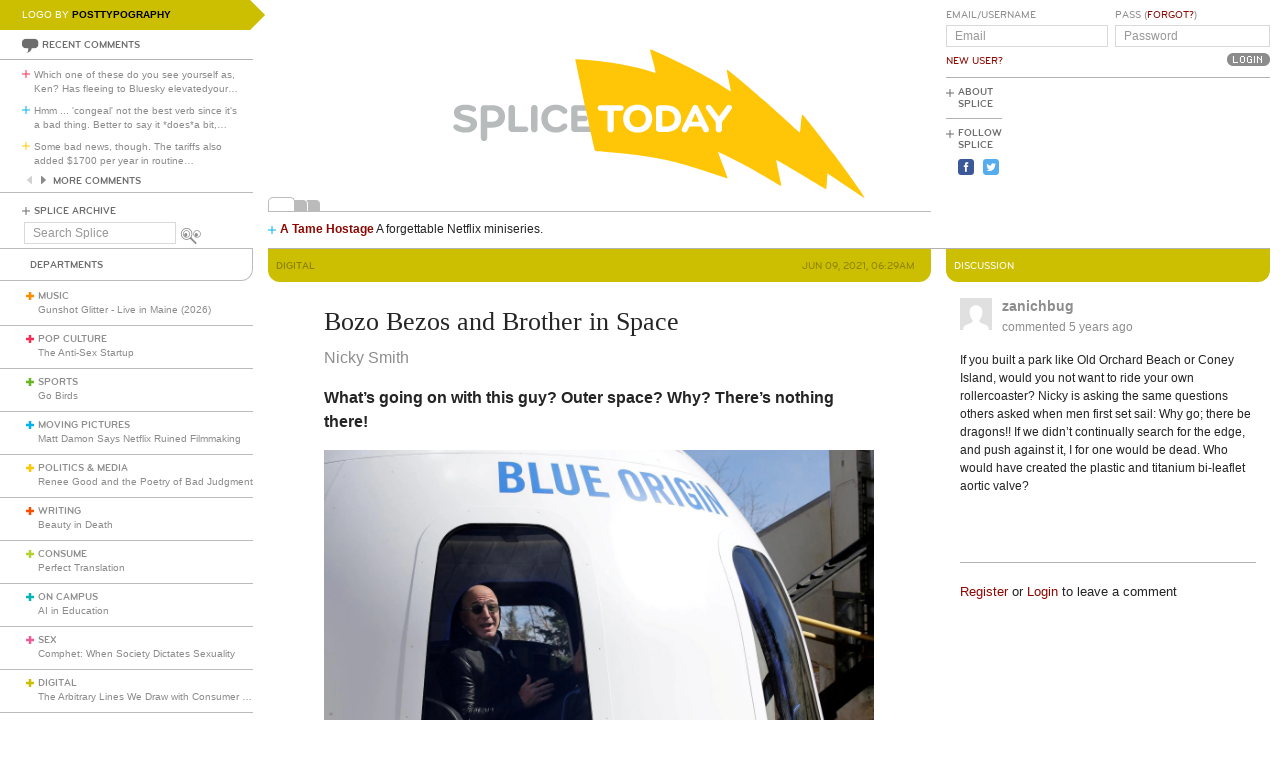

--- FILE ---
content_type: text/html; charset=utf-8
request_url: https://www.google.com/recaptcha/api2/aframe
body_size: 267
content:
<!DOCTYPE HTML><html><head><meta http-equiv="content-type" content="text/html; charset=UTF-8"></head><body><script nonce="FCxzOpylgvKhYxf18aNvtQ">/** Anti-fraud and anti-abuse applications only. See google.com/recaptcha */ try{var clients={'sodar':'https://pagead2.googlesyndication.com/pagead/sodar?'};window.addEventListener("message",function(a){try{if(a.source===window.parent){var b=JSON.parse(a.data);var c=clients[b['id']];if(c){var d=document.createElement('img');d.src=c+b['params']+'&rc='+(localStorage.getItem("rc::a")?sessionStorage.getItem("rc::b"):"");window.document.body.appendChild(d);sessionStorage.setItem("rc::e",parseInt(sessionStorage.getItem("rc::e")||0)+1);localStorage.setItem("rc::h",'1769582988175');}}}catch(b){}});window.parent.postMessage("_grecaptcha_ready", "*");}catch(b){}</script></body></html>